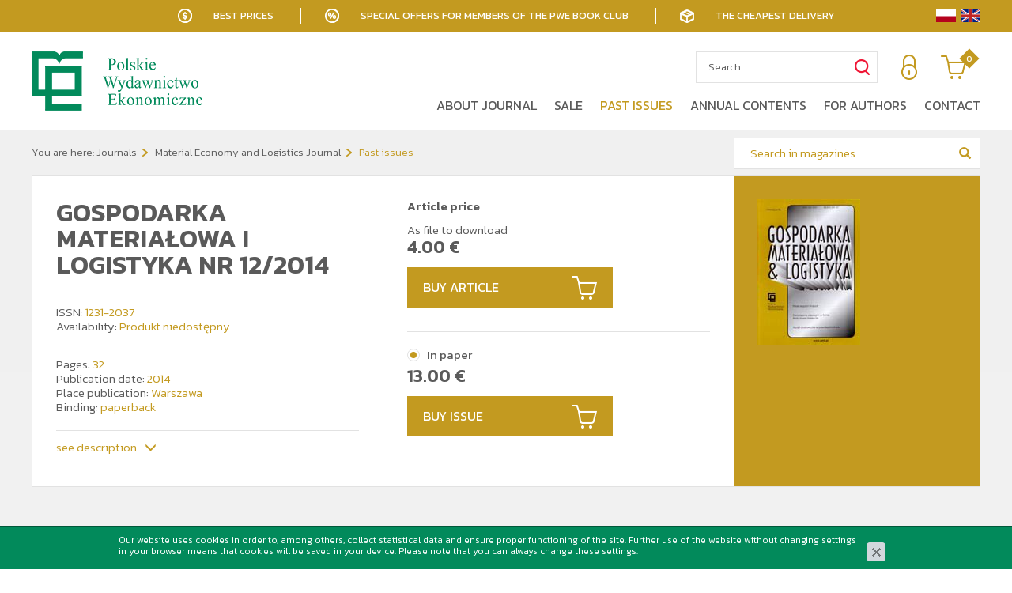

--- FILE ---
content_type: text/html; charset=utf-8
request_url: https://www.pwe.com.pl/en/journals/material-economy-and-logistics-journal/past-issues/gospodarka-materialowa-i-logistyka-nr-122014,p1535593735
body_size: 8692
content:
<!DOCTYPE html>
<html lang="en">
<head>
<title>Gospodarka Materiałowa i Logistyka nr 12/2014 - Past issues - Material Economy and Logistics Journal - Journals - Pwe</title>
<meta id="viewport" name="viewport" content="width=device-width, initial-scale=1.0" />
<meta http-equiv="Content-Type" content="text/html; charset=utf-8" />
<meta name="description" content="Gospodarka Materiałowa i Logistyka 12/2014
PLIK DO POBRANIA PDF
Spis treści
Rafał Matwiejczuk
Uniwersytet Opolski, Wydział Ekonomiczny, Katedra Logistyki" />
<meta property="og:title" content="Gospodarka Materiałowa i Logistyka nr 12/2014"/>
<meta property="og:url" content="https://www.pwe.com.pl/en/journals/material-economy-and-logistics-journal/past-issues/gospodarka-materialowa-i-logistyka-nr-122014,p1535593735"/>
<meta property="og:type" content="news"/>
<meta property="og:description" content="Gospodarka Materiałowa i Logistyka 12/2014
PLIK DO POBRANIA PDF
Spis treści
Rafał Matwiejczuk
Uniwersytet Opolski, Wydział Ekonomiczny, Katedra Logistyki"/>
<meta property="og:site_name" content="www.pwe.pl"/>
<meta property='og:image' content='https://www.pwe.com.pl/cache/files/1402371585/gospmaterinternet_3_20---h-1600.jpg'/>
<link href="/css/all_gospodarka_gzip.css?v=85" type="text/css" rel="stylesheet" />
<link rel="shortcut icon" href="/grafika/favicon.ico" type="image/x-icon" />
<link rel="icon" href="/grafika/favicon.ico" type="image/x-icon" />
<link href="https://fonts.googleapis.com/css?family=Kanit:300,400,600,900&amp;subset=latin-ext" rel="stylesheet">
<!--[if lt IE 9]>
<script src="https://oss.maxcdn.com/libs/html5shiv/3.7.0/html5shiv.js"></script>
<script src="https://oss.maxcdn.com/libs/respond.js/1.4.2/respond.min.js"></script>
<![endif]-->
<meta name="robots" content="noindex," />
<!-- Google Tag Manager -->
<script>(function(w,d,s,l,i){w[l]=w[l]||[];w[l].push({'gtm.start':
new Date().getTime(),event:'gtm.js'});var f=d.getElementsByTagName(s)[0],
j=d.createElement(s),dl=l!='dataLayer'?'&l='+l:'';j.async=true;j.src=
'https://www.googletagmanager.com/gtm.js?id='+i+dl;f.parentNode.insertBefore(j,f);
})(window,document,'script','dataLayer','GTM-5QZMNKH');
var dataLayer = window.dataLayer || [];
dataLayer.push({
ecomm_prodid: 1535593735,
ecomm_pagetype: 'product',
ecomm_totalvalue: '13.00',
ecomm_category: 'Journals / Material Economy and Logistics Journal / Past issues'
});
</script>
<!-- End Google Tag Manager -->
<script type="application/ld+json">
{ "@context" : "http://schema.org",
"@type" : "Organization",
"name" : "Pwe",
"url" : "http://www.pwe.pl",
"logo": "http://www.pwe.pl/grafika/logo.png",
"contactPoint" : [
{ "@type" : "ContactPoint",
"telephone" : "+48 795 189 901",
"contactType" : "customer service"
} ],
"potentialAction": {
"@type": "SearchAction",
"target": "http://www.pwe.pl/?q={search_term_string}",
"query-input": "required name=search_term_string"
}
}
</script>
</head>
<body class="body body-en prod1535593735 ">
<div class="wrapper">
<div class="bar">
<div class="container">
<span class="return">Best prices</span>
<span class="discount">Special offers for members of the PWE book club</span>
<span class="delivery">The cheapest delivery</span>
<div class="languages">
<a href="/czasopisma/gospodarka-materialowa-i-logistyka/numery-czasopisma/gospodarka-materialowa-i-logistyka-nr-122014,p1535593735" class="pl"></a>
<a href="/en/journals/material-economy-and-logistics-journal/past-issues/gospodarka-materialowa-i-logistyka-nr-122014,p1535593735" class="en"></a>
</div>
</div>
</div>
<header>
<div class="container">
<div class="languages">
<a href="/czasopisma/gospodarka-materialowa-i-logistyka/numery-czasopisma/gospodarka-materialowa-i-logistyka-nr-122014,p1535593735" class="pl"></a>
<a href="/en/journals/material-economy-and-logistics-journal/past-issues/gospodarka-materialowa-i-logistyka-nr-122014,p1535593735" class="en"></a>
</div>
<div class="logo">
<a href="http://www.pwe.com.pl/">
<img src="/grafika/logo.png" alt="Pwe" />
</a>
</div>
<div class="header-shop ">
<div class="shop-action">
<div class="shop-user">
<a rel="nofollow" title="Zaloguj się" class="login" href="https://www.pwe.com.pl/en/user/account"></a>
</div>
<div class="shop-cart">
<a rel="nofollow" href="https://www.pwe.com.pl/en/cart" id="koszyk">
<span id="cart_count">0</span>
</a>
</div>
</div>
<div class="search">
<form id="form1" action="/" method="GET">
<input type="hidden" name="PHPSESSID" value="coii5e53md6ls87ps6ic3hbfhk" />
<input type="text" name="q" value="" placeholder="Search..." />
<button type="submit" title="Szukaj"></button>
</form>
</div>
</div>
<div class="navbar-header">
<button type="button" class="navbar-toggle" data-toggle="collapse" data-target=".navbar-collapse-header">
<span class="sr-only">Pokaż menu</span> <span class="icon-bar"></span> <span class="icon-bar"></span> <span class="icon-bar"></span>
</button>
</div>
<div class="navbar-collapse collapse navbar-collapse-header">
<ul class="nav navbar-nav navbar-right nav-header">
<li class="mdropdown"><a tabindex="1" href="/en/journals/material-economy-and-logistics-journal/about-journal">About journal</a>
<ul class="dropdown-menu"><li class="item-195508728 "><a href="/en/journals/material-economy-and-logistics-journal/about-journal/informacje-ogolne">General</a></li>
<li class="item-1816823820 "><a href="/en/journals/material-economy-and-logistics-journal/about-journal/profil-tematyczny-i-cele">Aims and scope</a></li>
<li class="item-1656215178 "><a href="/en/journals/material-economy-and-logistics-journal/about-journal/editorial-board">Editorial Board</a></li>
<li class="item-887353604 "><a href="/en/journals/material-economy-and-logistics-journal/about-journal/scientific-board">Scientific Board</a></li>
<li class="item-2102645644 "><a href="/en/journals/material-economy-and-logistics-journal/about-journal/list-of-reviewers">List of reviewers</a></li>
<li class="item-1738218723 "><a href="/en/journals/material-economy-and-logistics-journal/about-journal/procedura-recenzowania">Peer-review process</a></li>
<li class="item-703365231 "><a href="/en/journals/material-economy-and-logistics-journal/about-journal/the-code-of-conduct">The Code of Ethical Conduct</a></li>
</ul></li><li class="mdropdown"><a tabindex="2" href="/en/journals/material-economy-and-logistics-journal/past-issues/material-economy-and-logistics-032025,p1598523249">Sale</a>
<ul class="dropdown-menu"><li class="item-226693194 "><a href="/czasopisma/gospodarka-materialowa-i-logistyka/numery-czasopisma">Buy article</a></li>
<li class="item-1289089534 "><a href="/czasopisma/gospodarka-materialowa-i-logistyka/numery-czasopisma">Buy issue</a></li>
<li class="item-282654516 "><a href="/czasopisma/gospodarka-materialowa-i-logistyka/prenumerata">Subscription</a></li>
</ul></li><li class=" active"><a tabindex="3" href="/en/journals/material-economy-and-logistics-journal/past-issues">Past issues</a></li><li class=""><a tabindex="4" href="/en/journals/material-economy-and-logistics-journal/annual-contents">Annual contents</a></li><li class="mdropdown"><a tabindex="5" href="/en/journals/material-economy-and-logistics-journal/for-authors">For authors</a>
<ul class="dropdown-menu"><li class="item-1723072255 "><a href="/en/journals/material-economy-and-logistics-journal/for-authors/publishing-policy">Publishing policy</a></li>
<li class="item-123853561 "><a href="/en/journals/material-economy-and-logistics-journal/for-authors/peer-review-process">Peer-review process</a></li>
</ul></li><li class=""><a tabindex="6" href="/en/journals/material-economy-and-logistics-journal/contact">Contact</a></li>
</ul>
</div>
</div>
</header>
<div class="header-spacer"></div>
<div class="fixed-buttons">
<a class="facebook" href="https://www.facebook.com/WydawnictwoPWE/" title="Sprawdź nasz profil na Facebooku" rel="nofollow"></a>
<a class="linkedin" href="https://linkedin.com/company/polskie-wydawnictwo-ekonomiczne" title="Sprawdź nasz profil na Linkedin" rel="nofollow"></a>
<a class="newsletter-btn" href="/en/newsletter"></a>
</div>
<div class="content-page content-page-background">
<div class="container">
<ol class="breadcrumb">
<li>
You are here:
</li>
<li itemscope itemtype="http://data-vocabulary.org/Breadcrumb" class="breadcrumb-1">
<a itemprop="url" href="/en/journals">
<span itemprop="title">Journals</span>
</a>
</li>
<li itemscope itemtype="http://data-vocabulary.org/Breadcrumb" class="breadcrumb-2">
<a itemprop="url" href="/en/journals/material-economy-and-logistics-journal">
<span itemprop="title">Material Economy and Logistics Journal</span>
</a>
</li>
<li itemscope itemtype="http://data-vocabulary.org/Breadcrumb" class="breadcrumb-3">
<a itemprop="url" href="/en/journals/material-economy-and-logistics-journal/past-issues">
<span itemprop="title">Past issues</span>
</a>
</li>
</ol>
<div class="search-inside">
<form id="form2" action="/en/journals/material-economy-and-logistics-journal" method="GET">
<input type="hidden" name="PHPSESSID" value="coii5e53md6ls87ps6ic3hbfhk" />
<input type="text" name="q" value="" placeholder="Search in magazines" />
<input type="hidden" name="kat" value="645599643" />
<button type="submit" title="Szukaj"></button>
</form>
</div>
<div id="main" class="row row-offcanvas row-offcanvas-left">
<div id="content" class="col-sm-12 col-xs-12">
<div itemscope itemtype="http://schema.org/Product">
<div class="product-prenumerata">
<div class="images">
<div class="image">
<a class="DmsImageBox" itemprop="image" href="/cache/files/1402371585/gospmaterinternet_3_20---w-1200.jpg" data-foto="/cache/files/1402371585/gospmaterinternet_3_20---w-720-h-500.jpg">
<img src="/cache/files/1402371585/gospmaterinternet_3_20---w-720-h-500.jpg" alt="Gospodarka Materiałowa i Logistyka nr 12/2014" />
</a>
</div>
</div>
<div class="description">
<h1 itemprop="name">Gospodarka Materiałowa i Logistyka nr 12/2014</h1>
<div class="data">
<div class="data-row code-field">
ISSN: <span class="value" itemprop="productID">1231-2037</span>
</div>
<div class="data-row availability hidden">
Availability: <span class="value">Produkt niedostępny</span>
</div>
<div class="data-row data-specification">
Pages: <span>32</span><br />
Publication date: <span>2014</span><br />
Place publication: <span>Warszawa</span><br />
Binding: <span>paperback</span><br />
</div>
</div>
<div class="socials-icons">
<div class="addthis_inline_share_toolbox"></div>
</div>
<div class="tab-more">
<a href="#products-tabs-section">see description</a>
</div>
</div>
<div class="prices">
<form onsubmit="return checkProdukt('zakup');" action="?" method="get" class="nomargs" name="zakup">
<input type="hidden" name="rkup" value="971538430">
<input type="hidden" name="PHPSESSID" value="coii5e53md6ls87ps6ic3hbfhk" />
<div class="price-item">
<div class="price-item">
<strong class="price-label">
Article price
</strong>
<div class="checkboxes">
<div data-dostepnosc="" itemprop="offers" itemscope itemtype="http://schema.org/Offer">
As file to download
<div class="price-current">
<span class="value"><span itemprop="price">4.00</span> <span itemprop="priceCurrency" content="EUR">&euro;</span></span>
</div>
<meta itemprop="availability" content="InStock" />
</div>
</div>
<a class="button-cart button-article-click">
Buy article
</a>
</div>
<div class="checkboxes">
<div data-pokaz-koszyk="" data-dostepnosc="Produkt niedostępny" itemprop="offers" itemscope itemtype="http://schema.org/Offer">
<input id="1535593735" type="radio" name="kup" value="1535593735" />
<label itemprop="name" for="1535593735">In paper</label>
<div class="price-current">
<span class="value"><span itemprop="price">13.00</span> <span itemprop="priceCurrency" content="EUR">&euro;</span></span>
</div>
<meta itemprop="availability" content="OutOfStock" />
</div>
</div>
<button type="button" id="product-cart" class="button-cart" onclick="if(checkProdukt('zakup')){return dodajDoKoszyka(this,'zakup','coii5e53md6ls87ps6ic3hbfhk','','1402371585/gospmaterinternet_3_20.jpg');}">
Buy issue
</button>
</div>
</form>
</div>
</div>
<div class="product-tabs" id="products-tabs-section" role="tabpanel">
<ul class="nav nav-tabs" role="tablist">
<li class="active">
<a href="#tab-description" aria-controls="tab-description" role="tab" data-toggle="tab">
Description
</a>
</li>
<li>
<a href="#koszty" aria-controls="koszty" role="tab" data-toggle="tab">
Costs and delivery
</a>
</li>
</ul>
<div class="tab-content">
<div class="tab-pane active" id="tab-description">
<div itemprop="description"><p align="justify"><b><font color="#00aa66" style="FONT-SIZE: 14px">Gospodarka Materiałowa i&nbsp;Logistyka 12/2014</font></b></p> <p align="justify">&nbsp;</p> <p align="justify"><strong><font color="#00aa66" style="FONT-SIZE: 13px"><a href="/files/1402371585/file/gmil_12_2014_int.pdf">PLIK DO POBRANIA PDF</a> <img border="0" src="https://www.pwe.com.pl/files/250184060/img/pdf_logo.jpg" /></font></strong></p> <p align="justify">&nbsp;</p> <p align="justify"><b><font>Spis treści</font></b></p> <p align="justify">&nbsp;</p> <p align="justify"><u><strong>Rafał Matwiejczuk </strong></u><br /> Uniwersytet Opolski, Wydział Ekonomiczny, Katedra Logistyki i&nbsp;Marketingu</p> <p align="justify">&nbsp;</p> <p align="justify"><b>Z badań nad oddziaływaniem kompetencji logistyki na tworzenie przewagi konkurencyjnej przedsiębiorstwa. Zarządzanie przepływami oraz&nbsp;systemy i&nbsp;technologie informacyjne</b></p> <p align="justify">&nbsp;</p> <p align="justify"><b>About the research concerning logistics competences impact on business competitive advantage creation. Flow management and information systems and technologies</b></p> <p align="justify">&nbsp;</p> <p align="justify"><strong><u>Streszczenie:</u></strong></p> <p align="justify">&nbsp;</p> <p align="justify">Przedsiębiorstwa stale poszukują sposob&oacute;w tworzenia przewagi kon&not;kurencyjnej na rynku. Wśr&oacute;d czynnik&oacute;w wpływających na tworzenie tej przewagi można wy&not;mienić m.in. tzw. logistyczne potencjały sukcesu, obejmujące: (1) za&not;soby logistyczne, (2) zdolności logistyczne oraz&nbsp;(3) kompetencje logistyki.</p> <p align="justify">&nbsp;</p> <p align="justify">W artykule nawiązano do autorskiej koncepcji kompetencji logistyki oddziałujących na tworzenie przewagi konkurencyjnej przedsiębiorstwa. Koncepcja ta obejmuje następujące kompetencje logistyki: (1) pozycjonowanie i&nbsp;integrację logistyki w&nbsp;zarządzaniu przedsiębiorstwem, (2) integrację pionową i&nbsp;wewnętrzną, (3) zarządzanie przepływami oraz&nbsp;(4) systemy i&nbsp;technologie informacyjne. W&nbsp;szczeg&oacute;lności w&nbsp;artykule przedstawiono wyniki badań empirycznych przeprowadzonych przez&nbsp;autora, dotyczących dw&oacute;ch ostatnich grup kompetencji logistyki &ndash; kompetencji w&nbsp;zakresie zarządzania przepływami oraz&nbsp;kompetencji w&nbsp;zakresie system&oacute;w i&nbsp;technologii informacyjnych.</p> <p align="justify">&nbsp;</p> <p align="justify"><strong>Słowa kluczowe:</strong> logistyka, kompetencje, przewaga konkurencyjna.</p> <p align="justify">&nbsp;</p> <p align="justify"><b><u>Summary:</u></b></p> <p align="justify">&nbsp;</p> <p align="justify">Companies constantly search for ways to create competitive advantage. Among the factors influencing the competitive advantage creation one may enumerate &ndash; among others &ndash; so called &bdquo;logistics potentials of business success&rdquo;, which comprise: (1) logistics resources, (2) logistics capabilities and (3) logistics competences.</p> <p align="justify">&nbsp;</p> <p align="justify">The article refers to the author&rsquo;s original concept of logistics competences influencing business competitive advantage creation. This concept includes the following competences of logistics: (1) logistics positioning and integration within business management, (2) vertical and internal integration, (3) flow management and (4) information systems and technologies. In particular, the article presents the results of empirical research conducted by the author concerning the last two groups of logistics competences &ndash; flow management as well as information systems and technologies.</p> <p align="justify">&nbsp;</p> <p align="justify"><strong>Key words:</strong> logistics, competences, competitive advantage.</p> <p align="justify">&nbsp;</p> <p align="justify"><u><strong>Arkadiusz Piwowar </strong></u><br /> Uniwersytet Ekonomiczny we Wrocławiu, Wydział Inżynieryjno-Ekonomiczny, Katedra Ekonomiki i&nbsp;Organizacji Gospodarki Żywnościowej</p> <p align="justify">&nbsp;</p> <p align="justify"><b>Zaopatrzenie materiałowe gospodarstw rolnych w&nbsp;Polsce w&nbsp;wybrane środki produkcji roślinnej</b></p> <p align="justify">&nbsp;</p> <p align="justify"><b>Supplying farms in Poland with selected means of plant production</b></p> <p align="justify">&nbsp;</p> <p align="justify"><b><u>Streszczenie:</u></b></p> <p align="justify">&nbsp;</p> <p align="justify">Gospodarstwa rolne są podmiotami gospodarki narodowej, w&nbsp;kt&oacute;rych niezwykle istotną rolę pełni zaopatrzenie materiałowe. W&nbsp;artykule przedstawiono wybrane elementy zaopatrzenia materiałowego gospodarstw rolnych w&nbsp;Polsce w&nbsp;nawozy mineralne i&nbsp;wapniowe oraz&nbsp;środki ochrony roślin. Wymienione środki produkcji rolnej to czynniki, kt&oacute;re odpowiadają za&nbsp;wielkość i&nbsp;jakość plon&oacute;w roślin uprawnych. Analizie poddano wielość zużycia tych środk&oacute;w produkcji w&nbsp;polskim rolnictwie w&nbsp;latach 2004-2012. Realizowany w&nbsp;ramach podjętego tematu cel miał zar&oacute;wno charakter poznawczy, jak i&nbsp;utylitarny. Istnieje zapotrzebowanie na wiedzę o&nbsp;zaopatrzeniu materiałowym rolnictwa, w&nbsp;tym w&nbsp;nawozy mineralne i&nbsp;chemiczne środki ochrony roślin.</p> <p align="justify">&nbsp;</p> <p align="justify"><strong>Słowa kluczowe:</strong> zaopatrzenie, gospodarstwa rolne, nawozy mineralne, środki ochrony roślin.</p> <p align="justify">&nbsp;</p> <p align="justify"><b><u>Summary:</u></b></p> <p align="justify">&nbsp;</p> <p align="justify">Farms are subjects of national economy in which supplies play a significant role. This article presents selected elements of supplying farms in Poland with mineral and limestone fertilizers and plant protection products. The above mentioned plant production agents are factors responsible for the quantity and quality of crop. The level of consumption of these agents in Polish agriculture in the years 2004-2012 has been analyzed. The aim pursued as part of this subject was both of research and utilitarian character. Knowledge about agricultural supplies, including mineral fertilizers and chemical plant protection products is needed.</p> <p align="justify">&nbsp;</p> <p align="justify"><strong>Key words:</strong> supply, farms, fertilizers, plant protection products.</p> <p align="justify">&nbsp;</p> <p align="justify"><b>Edukacja ekonomiczna</b></p> <p align="justify">&nbsp;</p> <p align="justify"><u><strong>Radosław Wolniak </strong></u><br /> Politechnika Śląska, Wydział Organizacji i&nbsp;Zarządzania<br /> <u><strong>Iwona Stachurek </strong></u><br /> Wyższa Szkoła Zarządzania Ochroną Pracy w&nbsp;Katowicach<br /> <u><strong>Paulina Binkiewicz </strong></u><br /> Wyższa Szkoła Zarządzania Ochroną Pracy w&nbsp;Katowicach</p> <p align="justify">&nbsp;</p> <p align="justify"><b>Procesy logistyki odwrotnej na przykładzie recyklingu opakowań z&nbsp;tworzyw sztucznych</b></p> <p align="justify">&nbsp;</p> <p align="justify"><b>Reverse logistics processes on the example of the recycling of plastic packaging</b></p> <p align="justify">&nbsp;</p> <p align="justify"><b><u>Streszczenie:</u></b></p> <p align="justify">&nbsp;</p> <p align="justify">Tworzywa sztuczne określane są mianem materiał&oacute;w XXI wieku, a ich wykorzystanie przyczynia się przede wszystkich do ograniczenia zużycie zasob&oacute;w naturalnych. Nadal dużym problem pozostaje kwestia zagospodarowania i&nbsp;ponownego wykorzystania zużytych odpad&oacute;w, kt&oacute;re składowane są na wysypiskach śmieci. Wciąż wzrastające zużycie tworzyw sztucznych przyczyniające się do wzrastającej ilość odpad&oacute;w, a tym samym kwestii ich składowania i&nbsp;ponownego zagospodarowania co jest problem wszystkich kraj&oacute;w szybko rozwijających się. Największą ilość stanowią odpady opakowaniowe wykonane z&nbsp;polietylenu, polipropylenu, poli(tereftalan etylenu), polistyrenu, poli(chlorek winylu) oraz&nbsp;poliwęglanu. Idealną sytuacją byłoby, aby gospodarka odpadami była rozłożona i&nbsp;realizowana na każdym etapie w&nbsp;łańcuchu dostaw &ndash; dostawca surowca, importer, przetw&oacute;rca, firma wprowadzające na rynek produkt w&nbsp;opakowaniu tak, aby wszystkie odpady z&nbsp;tworzyw sztucznych poddawane był recyklingowi lub odzyskowi.</p> <p align="justify">&nbsp;</p> <p align="justify"><strong>Słowa kluczowe:</strong> logistyka odwrotna, odpady opakowaniowe, odzysk odpad&oacute;w, recykling.</p> <p align="justify">&nbsp;</p> <p align="justify"><b><u>Summary:</u></b></p> <p align="justify">&nbsp;</p> <p align="justify">Plastics materials are widely distributed in the XXI century. Their use contributes primarily to reduce the consumption of natural resources. Still a major problem remains the issue of land use and reuse of used waste that is stored in landfills. Still rising consumption of plastics contribute to increasing the amount of waste, and thus the issue of storage and reuse what is the problem of all emerging economies. The highest amount of packaging waste is made of polyethylene, polypropylene, poly (ethylene terephthalate), polystyrene, poly (vinyl chloride) and polycarbonate. The ideal situation would be to spread the appropriate waste management and implement it at every stage in the supply chain - raw material supplier, importer, processor, the company marketing the product in the package so that all the plastic waste was recycled or subjected to recovery.</p> <p align="justify">&nbsp;</p> <p align="justify"><strong>Keywords:</strong> reverse logistics, packaging waste, waste recovery, recycling.</p> <p align="justify">&nbsp;</p> <p align="justify"><font><font color="#00aa66"><strong>Z pr</strong><strong>aktyki przedsiębiorstw</strong></font></font></p> <p align="justify">&nbsp;</p> <p align="justify"><u><strong>Adam Redmer, Marcin Kiciński, Radosław Rybak </strong></u><br /> Politechnika Poznańska, Wydział Maszyn Roboczych i&nbsp;Transportu</p> <p align="justify">&nbsp;</p> <p align="justify"><b>Zarządzanie samochodowym taborem ciężarowym &ndash; przykłady</b></p> <p align="justify">&nbsp;</p> <p align="justify"><b>Freight Fleet Management &ndash; the examples</b></p> <p align="justify">&nbsp;</p> <p align="justify"><b><u>Streszczenie:</u></b></p> <p align="justify">&nbsp;</p> <p align="justify">Niniejszy artykuł jest trzecim z&nbsp;cyklu artykuł&oacute;w, jakie autorzy analizują tematykę zarządzania samochodowym taborem ciężarowym. Artykuł ten prezentuje pięć przykład&oacute;w zastosowania ilościowych (optymalizacyjnych) metod rozwiązywania wybranych problem&oacute;w zarządzania taborem. W&nbsp;artykule zaprezentowano przykłady rozwiązania następujących problem&oacute;w: Make or Buy (MOB), liczebność/kompozycja taboru, wymiana taboru, przydział pojazd&oacute;w do zadań przewozowych oraz&nbsp;marszrutyzacja (ang. vehicle routing problem - VRP). W&nbsp;przypadku każdego z&nbsp;problem&oacute;w dokonano jego definicji oraz&nbsp;zaprezentowano dane wejściowe i&nbsp;uzyskane rezultaty, w&nbsp;tym rozwiązanie optymalne na tle rozwiązania losowego.</p> <p align="justify">&nbsp;</p> <p align="justify"><strong>Słowa kluczowe:</strong> Make or Buy, liczebność/kompozycja taboru, wymiana pojazd&oacute;w, przydział pojazd&oacute;w, marszrutyzacja.</p> <p align="justify">&nbsp;</p> <p align="justify"><b><u>Summary:</u></b></p> <p align="justify">&nbsp;</p> <p align="justify">The paper is the third one from the series of three papers that the Authors dedicate to the freight fleet management topic. The paper presents five examples of the application of quantitative (optimization) methods to selected fleet management problems. The following fleet management problems are considered: Make or Buy problem, fleet sizing/composition problem, vehicle replacement problem, assignment of vehicles to transportation tusks, and the VRP. All the selected problems are carefully defined. Moreover, input and output data (obtained solutions) are presented, including optimal solutions compared to random ones.</p> <p align="justify">&nbsp;</p> <p align="justify"><strong>Key words:</strong> Make or Buy, fleet sizing/composition, vehicle replacement, vehicle assignment, VRP.</p> <p align="justify">&nbsp;</p> <p align="justify">&nbsp;</p> <p align="justify">&nbsp;</p> <p align="justify"><b><font color="#00aa66"><u>W najbliższym numerze:</u></font></b></p> <p align="justify">&nbsp;</p> <p align="justify"><u><strong>Anna Stasiuk-Piekarska </strong></u><br /> Politechnika Poznańska, Wydział Inżynierii Zarządzania, Katedra Ergonomii i&nbsp;Inżynierii Jakości<br /> <u><strong>Adam Koliński</strong></u><br /> Wyższa Szkoła Logistyki, Katedra Informacji Logistycznej i&nbsp;Informatyki</p> <p align="justify">&nbsp;</p> <p align="justify"><b>Analiza ryzyka operacyjnego w&nbsp;kontekście efektywności procesu produkcji</b></p> <p align="justify">&nbsp;</p> <p align="justify"><b>Analysis of operational risk in the production process efficiency aspect</b></p> <p align="justify">&nbsp;</p> <p align="justify"><u><strong>Streszczenie:</strong></u></p> <p align="justify">&nbsp;</p> <p align="justify">W ramach artykułu przedstawiono znaczenie ryzyka operacyjnego związanego z&nbsp;efektywną realizacją procesu produkcji. Z punktu widzenia klienta stanowi ona wartość rynkową przejawiającą się procesem zakupu bądź jego brakiem. Zauważonymi problemami są przede wszystkim luki wiedzy w&nbsp;zakresie pomiar&oacute;w efektywności procesu produkcji oraz&nbsp;świadomego zarządzania ryzykiem w&nbsp;nim. W&nbsp;efekcie autorzy poczynili pr&oacute;bę identyfikacji czynnik&oacute;w wpływających na efektywność, jak i&nbsp;na ryzyko wystąpienia zakł&oacute;ceń w&nbsp;procesie produkcyjnym.</p> <p align="justify">&nbsp;</p> <p align="justify"><strong>Słowa kluczowe:</strong> ryzyko operacyjne, efektywność procesu produkcji, zarządzanie ryzykiem operacyjnym.</p> <p align="justify">&nbsp;</p> <p align="justify"><b><u>Summary:</u></b></p> <p align="justify">&nbsp;</p> <p align="justify">The article presents the importance of operational risk associated effectively from of the production process. The client evaluates the market value of the purchase process, or lack thereof. Noticed the problem is primarily a gap of knowledge in the field of measuring the production process efficiency and conscious risk management. As a result, the authors have made an attempt to identify the influence of the factors affecting the efficiency and the risk of disturbances in the production process.</p> <p align="justify">&nbsp;</p> <p align="justify"><strong>Key words:</strong> operational risk, production process efficiency, operational risk management.</p> </div>
</div>
<div class="tab-pane" id="koszty">
<table class="table table-costs">
<tr>
<td style="width: 65%">Odbiór osobisty</td>
<td>0 &euro;</td>
</tr>
<tr>
<td style="width: 65%">Inpost Paczkomaty</td>
<td> 3 &euro;</td>
</tr>
<tr>
<td style="width: 65%">Kurier Inpost</td>
<td> 3 &euro;</td>
</tr>
<tr>
<td style="width: 65%">Kurier FedEX</td>
<td> 3 &euro;</td>
</tr>
<tr>
<td style="width: 65%">Free delivery in Reader's Club</td>
<td>from 48 &euro;</td>
</tr>
</table>
</div>
</div>
</div>
<div class="product-bottom">
</div>
</div>
</div>
</div>
</div>
</div>
<footer >
<div class="container">
<div class="nagl">Polskie Wydawnictwo Ekonomiczne S.A.</div>
<div class="footer-data">
<div>
<div class="title">Office</div>
Wawelska 78 / 22<br />
02-034 Warsaw<br />
<a class="mailer">pwe|pwe.com.pl| |pwe|pwe.com.pl</a>
</div>
<div>
<div class="title">Sale</div>
Tel: +48 602 733 682<br>
<a class="mailer">handel|pwe.com.pl| |handel|pwe.com.pl</a>
</div>
<div>
<div class="title">Marketing</div>
<a class="mailer">marketing|pwe.com.pl| |marketing|pwe.com.pl</a>
</div>
<div>
<div class="title">Publishing suggestions</div>
Tel.: +48 795 189 869<br />
<a class="mailer">redakcje|pwe.com.pl| |redakcje|pwe.com.pl</a>
</div>
</div>
<div class="footer">
<div class="nav-footer">
<a href="/en/general/regulamin-sklepu-internetowego">Regulations</a>
<a href="/en/general/polityka-prywatnosci">Privacy policy</a>
<a href="/en/general/polityka-plikow-cookies">Cookie Policy</a>
</div>
<div class="copyright">
2019 © Pwe. All rights reserved.<br />
Projekt &amp; <a href="http://www.dms-cms.pl">cms</a>: <a title="Projektowanie stron Warszawa" href="https://www.zstudio.pl">www.zstudio.pl</a>
</div>
</div>
</div>
</footer>
<script async src="/js/all_gzip.js?v=28"></script>
<script type="text/javascript" src="//s7.addthis.com/js/300/addthis_widget.js#pubid=ra-5df394b4a1a45564"></script>
</div>
</body>
</html>
